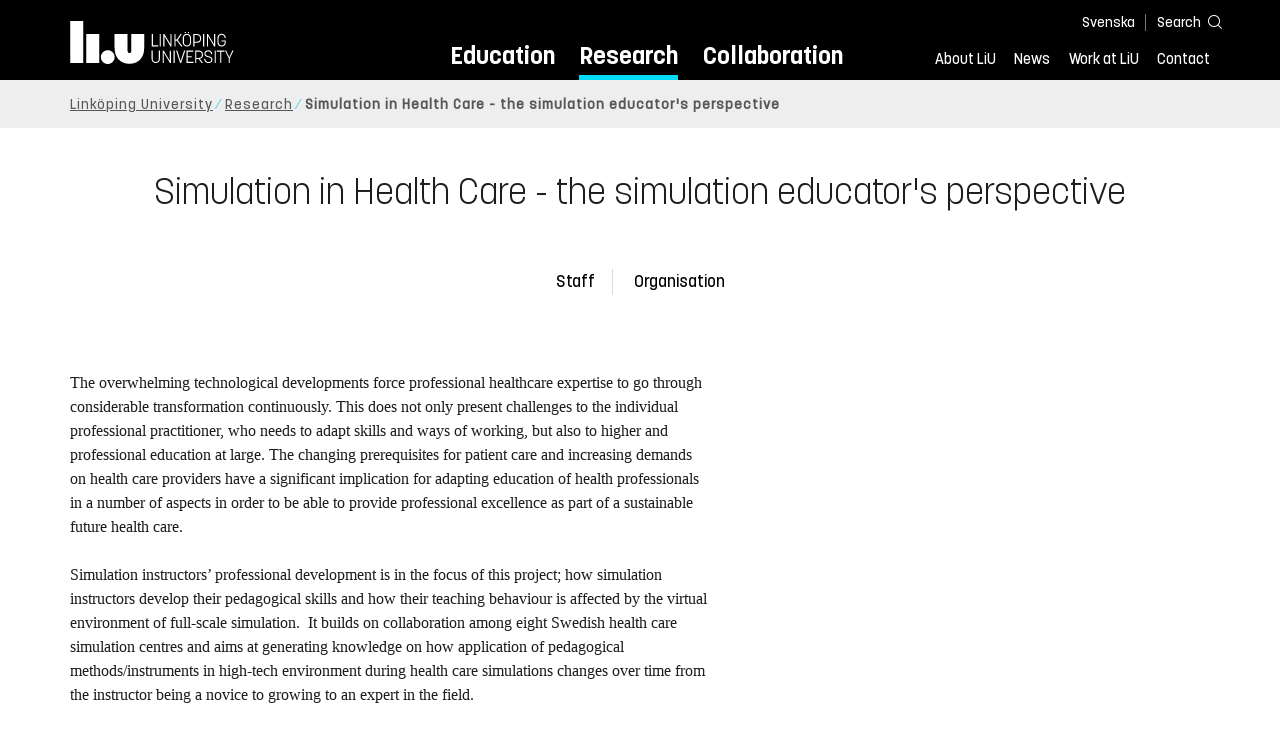

--- FILE ---
content_type: text/html; charset=utf-8
request_url: https://liu.se/en/research/simulation-in-health-care
body_size: 9414
content:

<!DOCTYPE HTML>
<html lang="en">
<head data-itemurl="https://liu.se/en/research/simulation-in-health-care" >
    
    <meta charset="utf-8">
    <meta http-equiv="X-UA-Compatible" content="IE=edge">
    <meta name="viewport" content="width=device-width, initial-scale=1">
    <link rel="icon" href="/favicon.ico">

    <link rel="stylesheet" type="text/css" href="/dist/global/styles/style.min.css?v=20251216145037">
    <link rel="stylesheet" type="text/css" href="/dist/global/styles/cookieconsent-v3.0.0-min.css">
    <link rel="stylesheet" href="https://mfstatic.com/css/mediaflowplayer.min.css" />
    <link rel="preload" href="/dist/global/images/ajax-loader.gif" as="image">
    <link rel="preload" href="/dist/global/fonts/fontawesome/fa-solid-900.woff2?v=6.1.2" as="font" type="font/woff" crossOrigin="anonymous" />
    <link rel="preload" href="/dist/global/fonts/fontawesome/fa-brands-400.woff2?v=6.1.2" as="font" type="font/woff" crossOrigin="anonymous" />
    <link rel="preload" href="/dist/global/fonts/korolevliu/korolevliu_light-webfont.woff2" as="font" type="font/woff2" crossOrigin="anonymous" />
    <link rel="preload" href="/dist/global/fonts/korolevliu/korolevliu_bold-webfont.woff2" as="font" type="font/woff2" crossOrigin="anonymous" />
    <link rel="preload" href="/dist/global/fonts/black-tie/regular/blacktie-regular-webfont.woff2?v=1.0.0" as="font" type="font/woff2" crossOrigin="anonymous" />
    <link rel="preload" href="/dist/global/fonts/korolevliu/korolevliu_medium-webfont.woff2" as="font" type="font/woff2" crossOrigin="anonymous" />
    <link rel="preconnect" href="https://static.liu.se" />
    <link rel="canonical" href="https://liu.se/en/research/simulation-in-health-care" />
    <script src="https://mfstatic.com/js/mediaflowplayer.min.js" crossorigin="anonymous"></script>

            <meta property="og:url" content="https://liu.se/en/research/simulation-in-health-care" />
        <meta property="og:type" content="article" />
        <meta property="og:title" content="Simulation in Health Care - the simulation educator&#39;s perspective" />
        <meta property="og:description" content="We study pedagogical development of instructors in medical simulation over time, with focus on both individual and organisational development." />
        <meta property="og:image" content="https://liu.se/dfsmedia/dd35e243dfb7406993c1815aaf88a675/93738-50118/transparent" />
        <title>Simulation in Health Care - the simulation educator&#39;s perspective - Link&#246;ping University</title>
        <meta name="description" content="We study pedagogical development of instructors in medical simulation over time, with focus on both individual and organisational development." />
        <meta name="robots" content="follow, index" />
            <link rel="alternate" href="https://liu.se/en/research/simulation-in-health-care" hreflang="en" />
            <link rel="alternate" href="https://liu.se/forskning/medicinsk-simulering" hreflang="sv-SE" />


    <link rel="preload" href="/dist/global/images/logo-main.svg" as="image">

<!-- Our used-to-be-inline-script -->
<script src="https://liu.se/mall20/script/site-liu.js" type="text/plain" data-category="analytics" async></script>
<!-- plausible -->
<script src="https://webstatistics.liu.se/js/script.js" type="text/plain" data-category="analytics" defer data-domain="liu.se"></script>

<!-- RSS US#36359 -->
<link rel="alternate" href="https://liu.se/rss/liu-jobs-sv.rss" type="application/rss+xml" title="Lediga jobb" />
<link rel="alternate" href="https://liu.se/rss/liu-jobs-en.rss" type="application/rss+xml" title="Vacancies" />
    <noscript><link rel="stylesheet" type="text/css" href="/dist/global/styles/noscript.min.css?v=20251216145037"></noscript>
</head>
<body class="researchactivity ">




<header class="site-header
        
        "
        data-component="header">
    <button id="skip-link" class="primary skip-link">To content</button>

    <div class="site-header__global js-site-header">
        
        <div class="site-header-outer">
            <div class="site-header__top-nav-section">
                <!--Search-->
                <div class="language-and-search">
                    <div class="language-chooser">
                                 <ul>
             <li class="nav__item" lang="sv-SE">
                 <a class="nav__link language-name" href="https://liu.se/forskning/medicinsk-simulering">
                     Svenska
                 </a>
             </li>
         </ul>

                    </div>
                    <button class="button site-header__toggle-button search-symbol open-search-field" tabindex="0"
                            aria-expanded="false" aria-hidden="false" aria-controls="top-area-searchfield"
                            aria-label="Search">
                        <span class="search-label">Search</span>
                    </button>
                </div>
                
    <div class="search--header" data-component="search-suggestions" aria-hidden="true">
        <div class="search-content">
            <form class="search-form"
                  role="search" method="get"
                  action="/en/search"
                  data-searchurl="/en/search"
                  data-completer="/api/search/SearchSuggestions"
                  data-service="/api/search/SearchSuggestions">
                <label class="search__label" for="top-area-searchfield">Search on liu.se</label>
                <input class="search__input search-suggestion-input" id="top-area-searchfield" name="q" type="text"
                       placeholder="Search on liu.se" autocomplete="off" data-suggestion=".search--header" />

                <button class="search__c2a--submit" type="submit" value="Search" aria-label="Search"></button>
            </form>
            <button class="close-searchfield hide-when-no-javascript" aria-label="Close search box"></button>
        </div>
        <div class="search--header--suggestions search-suggestion" aria-live="polite"></div>
    </div>

                <button class="hide-when-no-javascript hamburger js-toggle-sidepanel" id="header-button-menu"
                        aria-expanded="false" aria-controls="site-side-panel" tabindex="0"
                        aria-label="Menu">
                    <span class="line"></span>
                    <span class="line"></span>
                    <span class="line"></span>
                    <span class="hidden-label">Menu</span>
                </button>
                
        <!--PrimaryNavigationMenu -->
        <nav class="nav nav--main" aria-label="Main Menu">
            <ul>
                    <li class="nav__item">
                        <a class="nav__link " href="https://liu.se/en/education">Education</a>
                        <span class="expander"></span>
                    </li>
                    <li class="nav__item">
                        <a class="nav__link subitem" href="https://liu.se/en/research">Research</a>
                        <span class="expander"></span>
                    </li>
                    <li class="nav__item">
                        <a class="nav__link " href="https://liu.se/en/collaboration">Collaboration</a>
                        <span class="expander"></span>
                    </li>
            </ul>
        </nav>

                <a href="https://liu.se/en" class="logo--top" title="Home">
                    <span class="sr-only">Home</span>
                </a>
                        <!--PrimaryServiceMenu -->
        <nav class="nav nav--extra" aria-label="Utility Menu">
            <ul>
                <li class="nav__item">
                    <a class="nav__link  " href="https://liu.se/en/about-liu">About LiU</a>
                    <span class="expander"></span>
                </li>
                <li class="nav__item">
                    <a class="nav__link  " href="https://liu.se/en/news">News</a>
                    <span class="expander"></span>
                </li>
                <li class="nav__item">
                    <a class="nav__link  " href="https://liu.se/en/work-at-liu">Work at LiU</a>
                    <span class="expander"></span>
                </li>
                <li class="nav__item">
                    <a class="nav__link  " href="https://liu.se/en/contact-liu">Contact</a>
                    <span class="expander"></span>
                </li>
            </ul>
        </nav>


            </div>
            <!-- Secondary -->
            
                <aside class="aside-header js-aside-header" id="site-side-panel"
           tabindex="-1" aria-hidden="true">
        <nav aria-label="Side menu">
                <ul class="nav-list nav-list language-chooser">
                    <li>
                        <a href="https://liu.se/forskning/medicinsk-simulering" class="nav__item__divided">
                            <div class="text">Svenska</div>
                            <div class="button nav__link bt-long-arrow-right"></div>
                        </a>
                    </li>
                </ul>
                            <ul class="nav-list nav-list--big nav-list--accordion">
                        <li class="  " aria-expanded="false" data-component="accordion">
                            <div class="nav__item__divided ">
                                    <a class="" href="https://liu.se/en/education">Education</a>
                                                                    <button class="nav__link--col-trigger nav__link hide-when-no-javascript
                                            js-accordion-head "
                                            aria-expanded="false"
                                            aria-controls="9e89a710-18c9-453b-a8f9-af9f45a3e591"
                                            aria-label=""></button>
                            </div>
                                <ul id="9e89a710-18c9-453b-a8f9-af9f45a3e591" class="nav-list nav-list--small toggle-content"
                                    aria-hidden="true">
                                        <li>
                                                <a class="" href="https://liu.se/en/education/why-liu">Why LiU</a>
                                                                                    </li>
                                        <li>
                                                <a class="" href="https://liu.se/en/education/essentials">Essentials</a>
                                                                                    </li>
                                        <li>
                                                <a class="" href="https://liu.se/en/education/student-life">Student life</a>
                                                                                    </li>
                                        <li>
                                                <a class="" href="https://liu.se/en/education/admitted">Admitted</a>
                                                                                    </li>
                                        <li>
                                                <a class="" href="https://liu.se/en/education/career">After graduation</a>
                                                                                    </li>
                                        <li>
                                                <a class="" href="https://liu.se/en/education/contact">Contact</a>
                                                                                    </li>
                                </ul>
                        </li>
                        <li class="  " aria-expanded="false" data-component="accordion">
                            <div class="nav__item__divided ">
                                    <a class="subitem" href="https://liu.se/en/research">Research</a>
                                                                    <button class="nav__link--col-trigger nav__link hide-when-no-javascript
                                            js-accordion-head ev-click-toggled"
                                            aria-expanded="true"
                                            aria-controls="af1b30ed-73b2-47d6-a178-521202d7acaa"
                                            aria-label=""></button>
                            </div>
                                <ul id="af1b30ed-73b2-47d6-a178-521202d7acaa" class="nav-list nav-list--small toggle-content"
                                    aria-hidden="false">
                                        <li>
                                                <a class="" href="https://liu.se/en/research/doctoral-studies">Doctoral studies</a>
                                                                                    </li>
                                        <li>
                                                <a class="" href="https://liu.se/en/research/disputations">Public disputations</a>
                                                                                    </li>
                                        <li>
                                                <a class="" href="https://liu.se/en/research/research-conditions">Research conditions</a>
                                                                                    </li>
                                        <li>
                                                <a class="" href="https://liu.se/en/research/publications">Publications</a>
                                                                                    </li>
                                        <li>
                                                <a class="" href="https://liu.se/en/research/contact-us">Contact</a>
                                                                                    </li>
                                </ul>
                        </li>
                        <li class="  " aria-expanded="false" data-component="accordion">
                            <div class="nav__item__divided ">
                                    <a class="" href="https://liu.se/en/collaboration">Collaboration</a>
                                                                    <button class="nav__link--col-trigger nav__link hide-when-no-javascript
                                            js-accordion-head "
                                            aria-expanded="false"
                                            aria-controls="ddd7b970-a22e-4dc9-bffb-f30e2183e416"
                                            aria-label=""></button>
                            </div>
                                <ul id="ddd7b970-a22e-4dc9-bffb-f30e2183e416" class="nav-list nav-list--small toggle-content"
                                    aria-hidden="true">
                                        <li>
                                                <a class="" href="https://liu.se/en/collaboration/international-collaboration">International collaboration</a>
                                                                                    </li>
                                        <li>
                                                <a class="" href="https://liu.se/en/collaboration/eciu">ECIU Network</a>
                                                                                    </li>
                                        <li>
                                                <a class="" href="https://liu.se/en/collaboration/alumni">Alumni</a>
                                                                                    </li>
                                        <li>
                                                <a class="" href="https://liu.se/en/collaboration/support-liu">Support LiU</a>
                                                                                    </li>
                                </ul>
                        </li>
                        <li class="  " aria-expanded="false" data-component="accordion">
                            <div class="nav__item__divided ">
                                    <a class="" href="https://liu.se/en/about-liu">About LiU</a>
                                                                    <button class="nav__link--col-trigger nav__link hide-when-no-javascript
                                            js-accordion-head "
                                            aria-expanded="false"
                                            aria-controls="0190a708-e1e6-4c99-aedc-6e07f32e01e7"
                                            aria-label=""></button>
                            </div>
                                <ul id="0190a708-e1e6-4c99-aedc-6e07f32e01e7" class="nav-list nav-list--small toggle-content"
                                    aria-hidden="true">
                                        <li>
                                                <a class="" href="https://liu.se/en/about-liu/organisation">Organisation</a>
                                                                                    </li>
                                        <li>
                                                <a class="" href="https://liu.se/en/about-liu/vision-and-strategy">Vision and strategy</a>
                                                                                    </li>
                                        <li>
                                                <a class="" href="https://liu.se/en/about-liu/always-an-innovator">Always an innovator</a>
                                                                                    </li>
                                        <li>
                                                <a class="" href="https://liu.se/en/about-liu/environment-and-sustainability">Environment and sustainability</a>
                                                                                    </li>
                                        <li>
                                                <a class="" href="https://liu.se/en/about-liu/campus-development">Campus Development</a>
                                                                                    </li>
                                        <li>
                                                <a class="" href="https://liu.se/en/about-liu/quality">Quality assurance</a>
                                                                                    </li>
                                </ul>
                        </li>
                        <li class="  " aria-expanded="false" data-component="accordion">
                            <div class="nav__item__divided ">
                                    <a class="" href="https://liu.se/en/news">News</a>
                                                                    <button class="nav__link--col-trigger nav__link hide-when-no-javascript
                                            js-accordion-head "
                                            aria-expanded="false"
                                            aria-controls="3c214084-af0a-4818-b965-96c921571218"
                                            aria-label=""></button>
                            </div>
                                <ul id="3c214084-af0a-4818-b965-96c921571218" class="nav-list nav-list--small toggle-content"
                                    aria-hidden="true">
                                        <li>
                                                <a class="" href="https://liu.se/en/news/calendar">Calendar</a>
                                                                                    </li>
                                        <li>
                                                <a class="" href="https://liu.se/en/news/archive">Archive</a>
                                                                                    </li>
                                        <li>
                                                <a class="" href="https://liu.se/en/news/press-contacts">Press Contacts</a>
                                                                                    </li>
                                </ul>
                        </li>
                        <li class="  " aria-expanded="false" data-component="accordion">
                            <div class="nav__item__divided ">
                                    <a class="" href="https://liu.se/en/work-at-liu">Work at LiU</a>
                                                                    <button class="nav__link--col-trigger nav__link hide-when-no-javascript
                                            js-accordion-head "
                                            aria-expanded="false"
                                            aria-controls="b74f9836-8d6f-4606-9650-da4ec35a49d1"
                                            aria-label=""></button>
                            </div>
                                <ul id="b74f9836-8d6f-4606-9650-da4ec35a49d1" class="nav-list nav-list--small toggle-content"
                                    aria-hidden="true">
                                        <li>
                                                <a class="" href="https://liu.se/en/work-at-liu/vacancies">Vacancies</a>
                                                                                    </li>
                                        <li>
                                                <a class="" href="https://liu.se/en/work-at-liu/help-for-applicants">Help for applicants</a>
                                                                                    </li>
                                        <li>
                                                <a class="" href="https://liu.se/en/work-at-liu/employee-benefits">Employee benefits</a>
                                                                                    </li>
                                        <li>
                                                <a class="" href="https://liu.se/en/work-at-liu/get-to-know-us">Get to know us</a>
                                                                                    </li>
                                        <li>
                                                <a class="" href="https://liu.se/en/work-at-liu/new-at-liu">New at LiU</a>
                                                                                    </li>
                                        <li>
                                                <a class="" href="https://liu.se/en/work-at-liu/contact">Contact us</a>
                                                                                    </li>
                                </ul>
                        </li>
                        <li class="  " aria-expanded="false" data-component="accordion">
                            <div class="nav__item__divided ">
                                    <a class="" href="https://liu.se/en/contact-liu">Contact</a>
                                                                    <button class="nav__link--col-trigger nav__link hide-when-no-javascript
                                            js-accordion-head "
                                            aria-expanded="false"
                                            aria-controls="d0c578fc-bb41-4b19-9982-a913542e86cc"
                                            aria-label=""></button>
                            </div>
                                <ul id="d0c578fc-bb41-4b19-9982-a913542e86cc" class="nav-list nav-list--small toggle-content"
                                    aria-hidden="true">
                                        <li>
                                                <a class="" href="https://liu.se/en/contact-liu/information-about-liu">Information about LiU</a>
                                                                                    </li>
                                        <li>
                                                <a class="" href="https://liu.se/en/contact-liu/emergencies-and-safety">Emergencies and safety</a>
                                                                                    </li>
                                        <li>
                                                <a class="" href="https://liu.se/en/contact-liu/whistleblower-procedures">Whistleblower procedures</a>
                                                                                    </li>
                                </ul>
                        </li>
                    <li class="bottom-close-button js-toggle-sidepanel">
                        <div class="nav__item__divided">
                            <span>
                                
                            </span>
                        </div>
                    </li>
                </ul>
        </nav>
    </aside>

        </div>
    </div>
</header>



    <nav class="breadcrumb-navigation" aria-label="Breadcrumb trail">
        <div class="breadcrumb-navigation-content">
            <ul>

                    <li class="breadcrumb-item   ">
                                <a class="breadcrumb-link" href="https://liu.se/en">Link&#246;ping University</a>
                    </li>
                    <li class="breadcrumb-item  compressedBreadcrumb parent">
                                <a class="breadcrumb-link" href="https://liu.se/en/research">Research</a>
                    </li>
                    <li class="breadcrumb-item breadcrumb-item-active  ">
                                <span class="breadcrumb-item">Simulation in Health Care - the simulation educator&#39;s perspective</span>
                    </li>
            </ul>
        </div>
    </nav>

<main class="site-block ">
    
<h1 class="title">
    Simulation in Health Care - the simulation educator&#39;s perspective
</h1>

<div class="main-container">
    <div class="figure-container">




</div>
    <div class="secondary-navigation">
            <section class="anchor-links">
        
        <nav class="nav nav--anchor-links" aria-label="Anchor Links">
            <ul>
                        <li class="nav__item"><a class="nav__link nav__link__r-82eaac83d6ad4b9da5e0229d8ce3eb47" href="#h-staff">Staff</a></li>
                        <li class="nav__item"><a class="nav__link nav__link__r-bd7ab77052d84751b3bc355be2592448" href="#h-organisation">Organisation</a></li>
            </ul>
        </nav>

    </section>

    </div>
    <div class="liucolumns col6633">
        <section class="introduction-text liucol66">
            <p class="ingress"></p>



            <div class="text-content " data-component="textfade">
                <div class="fade-out-content" >
                    <p>The overwhelming technological developments force professional healthcare expertise to go through considerable transformation continuously. This does not only present challenges to the individual professional practitioner, who needs to adapt skills and ways of working, but also to higher and professional education at large. The changing prerequisites for patient care and increasing demands on health care providers have a significant implication for adapting education of health professionals in a number of aspects in order to be able to provide professional excellence as part of a sustainable future health care.<br />
<br />
Simulation instructors’ professional development is in the focus of this project; how simulation instructors develop their pedagogical skills and how their teaching behaviour is affected by the virtual environment of full-scale simulation.  It builds on collaboration among eight Swedish health care simulation centres and aims at generating knowledge on how application of pedagogical methods/instruments in high-tech environment during health care simulations changes over time from the instructor being a novice to growing to an expert in the field.</p>
<p>Full-scale simulation has for many years been used successfully in safety-critical domains such as aviation, offshore oil, and nuclear power industries. As a response to the patient safety agenda and to the difficulties in finding clinical placements for all students, simulation has become an increasingly common feature of healthcare education and practice. The technology is used to make possible to practice communication and decision-making under safe conditions, without jeopardising patients’ lives. Comprehensive reviews on the benefits of simulations for learning purposes support that these assumptions could be met. <br />
<br />
The instructors as teachers have a key-role in the process but, while development of teaching skills is extensively studied for university teachers, information on pedagogical development for simulation instructors is scarce. Thus, the project will fill a knowledge gap in the field and contribute to the enhancement of knowledge on pedagogy in virtual environments for health care.</p>
                </div>
            </div>
        </section>
        <aside class="aside-container liucol33">
            <div>
            </div>
        </aside>
    </div>

</div>
<div class="blocks">
            <section class="block anchor-target
                 is-collapsible has-background"
                 id="r-82eaac83d6ad4b9da5e0229d8ce3eb47" style="background-color: #ccf1fa;" data-component="modules"
                 data-show-content=""
                 data-hide-content=""
                 >
                <h2 id="h-staff" class="block__title js-toggle-title">
                    <span class="title">
                        Staff 
                    </span>
                    <i class="bt bt-plus" role="img" aria-label=""></i>
                </h2>
            <div class="block__content">
                
                <section class="mod-contacts-container clearfix" data-component="showmore-container">
                        <h3>Research Leader</h3>
                    <div class="liucolumns flex-wrap
                 
                 
                 
                 
                 
                 ">
                        

    <section class="contact-card contact-card--contact employee-card">
        <div class="box contact-card__box">
            <a href="https://liu.se/en/employee/evata05">
<img src="/-/media/employeeimages/05/employee_image_evata05.jpeg?as=1&w=300&h=300&cr=1&crw=300&crh=300&bc=%23ffffff&hash=B88750DBD12B68D133600F431ED8E83B" class="contact-card__image img-responsive" alt="Photo of Eva Tamas">                <header class="contact-card__header">

                    <h4 class="pseudo-h3 contact-card__title">
                    Eva Tamas
                    </h4>
                        <p class="contact-card__profession">Senior Associate Professor</p>
                </header>
            </a>
            <div class="contact-card__main">
                    <ul class="contact-card__list ui-list">
                                <li class="contact-card__list-item ui-list__item first-level has-icon-home ">
                                    <a class="contact-card__link" itemprop="memberOf" href="https://liu.se/en/organisation/liu/hmv">
                                        Department of Health, Medicine and Caring Sciences (HMV)
                                    </a>
                                </li>
                                    <li class="contact-card__list-item ui-list__item second-level has-no-icon ">
                                        <a class="contact-card__link" itemprop="memberOf" href="https://liu.se/en/organisation/liu/hmv/disp">
                                            Division of Diagnostics and Specialist Medicine (DISP)
                                        </a>
                                    </li>

                            <li class="contact-card__list-item ui-list__item has-icon-mail">
                                <a class="contact-card__link" href="mailto:eva.tamas@liu.se">eva.tamas@<wbr>liu.se</a>
                            </li>
                                            </ul>

                    <a class="link link--goto" href="https://liu.se/en/employee/evata05" aria-label="Eva Tamas">
                        <i class="bt presentationlink-icon"></i>
                    </a>
            </div>
        </div>
    </section>

                    </div>
                </section>

            <section class="list-employees-container" data-component="showmore-container">
                <div class="target-container employees">
                        <h3>Research Group</h3>
                    <div class="liucolumns flex-wrap">
                        
    <div class="employee-thumb__column">
        <a class="employee-thumb__click-area" href="">
            


    <figure class="media-container" data-media-type="image"
            data-format-options="Contact" data-image-data="" id="media-container-4ca91e70-1cf5-440d-929a-db0371e7d011">
        <div class="picture-and-photographer">
            <div class="mf-player" id="mplayer_5ae07d044dc94dbbbe8affed16ac4efb"></div>
            
            <picture>
                
<img src="/-/media/images/modules/foundation/contact/dummygubbe.png?as=1&w=300&h=300&cr=1&crw=300&crh=300&bc=%23ffffff&hash=1B39DAE3B4A34FA2441880A46B9A6574" class="employee-thumb__image img-responsive" alt="Image not found">            </picture>

        </div>

    </figure>


            <div>
                <p class="pseudo-h3 employee-thumb__name is-filtered">Ren&#233;e Allvin</p>
                <p class="employee-thumb__profession">
                    Specialist Nurse
                </p>
            </div>
        </a>
    </div>

    <div class="employee-thumb__column">
        <a class="employee-thumb__click-area" href="https://regionvastmanland.se/jobba-med-oss/patientnara-forskning/">
            


    <figure class="media-container" data-media-type="image"
            data-format-options="Contact" data-image-data="" id="media-container-09067a3d-9298-40e8-922d-88cc64c9cc95">
        <div class="picture-and-photographer">
            <div class="mf-player" id="mplayer_e091beed03b746598413ef3398b2d622"></div>
            
            <picture>
                
<img src="/-/media/images/modules/foundation/contact/dummygubbe.png?as=1&w=300&h=300&cr=1&crw=300&crh=300&bc=%23ffffff&hash=1B39DAE3B4A34FA2441880A46B9A6574" class="employee-thumb__image img-responsive" alt="Image not found">            </picture>

        </div>

    </figure>


            <div>
                <p class="pseudo-h3 employee-thumb__name is-filtered">Marie-Louise S&#246;dersved K&#228;llestedt</p>
                <p class="employee-thumb__profession">
                    PhD
                </p>
            </div>
        </a>
    </div>

                    </div>

                </div>
            </section>

            </div>
        </section>
        <section class="block anchor-target
                 is-collapsible has-background"
                 id="r-bd7ab77052d84751b3bc355be2592448" style="background-color: #ccf1fa;" data-component="modules"
                 data-show-content=""
                 data-hide-content=""
                 >
                <h2 id="h-organisation" class="block__title js-toggle-title">
                    <span class="title">
                        Organisation 
                    </span>
                    <i class="bt bt-plus" role="img" aria-label=""></i>
                </h2>
            <div class="block__content">
                                <section class="mod-teaser teaser-small-container clearfix" data-component="teaser-container">


                    <div class="liucolumns flex-wrap ">
                        

    <section class="js-teaser dynamic_teaser mod-teaser mod-teaser--small
             ">
        <a style="" class="teaser__content box--white" href="https://liu.se/en/organisation/liu/hmv" target="_top">


    <figure class="media-container" data-media-type="image"
            data-format-options="Teaser" data-image-data="" id="media-container-337fbaa2-812c-46c4-bafc-5e2c53f43b48">
        <div class="picture-and-photographer">
            <div class="mf-player" id="mplayer_36dc7052bca84f9693eadabb48c1a834"></div>
            
            <picture>
                
                    <source type="image/webp" srcset="/dfsmedia/dd35e243dfb7406993c1815aaf88a675/36696-50065/hmv-puff">
<img src="/dfsmedia/dd35e243dfb7406993c1815aaf88a675/36696-50065/hmv-puff" class="teaser__image" alt="Illustration of the letters HMV">            </picture>

        </div>

    </figure>

            <div class="teaser__text">


                <h3 class="pseudo-h3 teaser__title">
                Department of Health, Medicine and Caring Sciences (HMV)
                </h3>
                    <p>The research areas at HMV include experimental basic research to clinical, social and public health research. We conduct high-quality education in the sought-after care professions.</p>

            </div>

        </a>
    </section>


    <section class="js-teaser dynamic_teaser mod-teaser mod-teaser--small
             ">
        <a style="" class="teaser__content box--white" href="https://liu.se/en/organisation/liu/hmv/disp" target="_top">


    <figure class="media-container" data-media-type="image"
            data-format-options="Teaser" data-image-data="" id="media-container-74d7c12b-e0e5-4d20-bd81-e93ef690e987">
        <div class="picture-and-photographer">
            <div class="mf-player" id="mplayer_7895b8fe58ea4bb1804f6c4985ad73b7"></div>
            
            <picture>
                
                    <source type="image/webp" srcset="/dfsmedia/dd35e243dfb7406993c1815aaf88a675/43533-50065/3598040-medical-team-working">
<img src="/dfsmedia/dd35e243dfb7406993c1815aaf88a675/43533-50065/3598040-medical-team-working" class="teaser__image" alt=" Close up of three doctors dressed in surgical clothes. One stands with his back to the camera.">            </picture>

        </div>

    </figure>

            <div class="teaser__text">


                <h3 class="pseudo-h3 teaser__title">
                Division of Diagnostics and Specialist Medicine (DISP)
                </h3>
                    <p>The division consists of three units (internal medicine, cardiovascular and radiological sciences) and contains seven subject areas within which research and teaching are conducted.</p>

            </div>

        </a>
    </section>

                    </div>

                </section>

            </div>
        </section>

    
<section class="bottom-container-module liucolumns flex-center-content">

            <div class="liucol33 taxonomy-content-placeholder is-collapsible">
                    <div class="tags-container" data-component="tags">
        
        <div class="tags block is-collapsible" data-component="modules">
            <h2 class="tags__title js-toggle-title block__title">
                Tags
                <i class="bt bt-plus" role="img" aria-label="Show/Hide content"></i>
            </h2>
            <div class="block__content">
                <ul class="tags__list">
                            <li class="tags__list-item">
                                <a class="tags-link" href="/en/search?tags=2610179C68FB4DDA97BC64E723B6BAA2">
                                    Simulation in Health Care
                                </a>
                            </li>
                            <li class="tags__list-item">
                                <a class="tags-link" href="/en/search?tags=32D011240E1B49C89533942F32FF3BE5">
                                    Medical Education
                                </a>
                            </li>
                            <li class="tags__list-item">
                                <a class="tags-link" href="/en/search?tags=8EDDF38C27644CD5B2362A149322B44A">
                                    Pedagogy
                                </a>
                            </li>
                            <li class="tags__list-item">
                                <a class="tags-link" href="/en/search?tags=969FAA434C0040618F91CC370D1ADAC4">
                                    Research
                                </a>
                            </li>
                            <li class="tags__list-item">
                                <a class="tags-link" href="/en/search?tags=601B44458DFA439FADB3B0BFB7550688">
                                    Clinical Training Centre (CLIN)
                                </a>
                            </li>
                            <li class="tags__list-item">
                                <a class="tags-link" href="/en/search?tags=0F84059D26F347419CC80059138AE837">
                                    Research Activity
                                </a>
                            </li>
                            <li class="tags__list-item">
                                <a class="tags-link" href="/en/search?tags=23D1E200A98B4244A2BE05D5137667AC">
                                    Department of Health, Medicine and Caring Sciences (HMV)
                                </a>
                            </li>
                            <li class="tags__list-item">
                                <a class="tags-link" href="/en/search?tags=828921A6F9A840AB982F35C9048EE3FB">
                                    Division of Diagnostics and Specialist Medicine (DISP)
                                </a>
                            </li>
                            <li class="tags__list-item">
                                <a class="tags-link" href="/en/search?tags=787AD541E196492CAB3373655F4F1467">
                                    Faculty of Medicine and Health Sciences (MEDFAK)
                                </a>
                            </li>

                </ul>
                    <footer class="tags__footer">
                        <a class="tags-expand" href="#" aria-expanded="false">
                            <span class="show-more">
                                <i class="fa fa-angle-down"></i>
                                Show all tags
                            </span>
                            <span class="show-less">
                                <i class="fa fa-angle-up"></i>
                                Show Fewer Tags
                            </span>
                        </a>
                    </footer>
            </div>
        </div>
    </div>

            </div>
            <div class="liucol33 social-share-content-placeholder">
            
<div class="social-share-container hidden-print">
    <h2 class="block__title">Share on</h2>
    
    <div class="social-buttons">
        <div>
            <a class="socialmedia" href="https://www.facebook.com/sharer/sharer.php?title=Simulation%20in%20Health%20Care%20-%20the%20simulation%20educator%27s%20perspective+&amp;u=https%3A%2F%2Fliu.se%2Fen%2Fresearch%2Fsimulation-in-health-care" target="_blank" rel="noopener">
                <span class="">
                    <svg role="img" xmlns="http://www.w3.org/2000/svg" viewBox="0 0 352 512">
                        <title>Facebook</title>
                        <path fill="#ffffff" d="M80 299.3V512H196V299.3h86.5l18-97.8H196V166.9c0-51.7 20.3-71.5 72.7-71.5c16.3 0 29.4 .4 37 1.2V7.9C291.4 4 256.4 0 236.2 0C129.3 0 80 50.5 80 159.4v42.1H14v97.8H80z"/>
                     </svg>
                </span>
            </a>
            <a class="show-no-link-icon" href="https://www.facebook.com/sharer/sharer.php?title=Simulation%20in%20Health%20Care%20-%20the%20simulation%20educator%27s%20perspective+&amp;u=https%3A%2F%2Fliu.se%2Fen%2Fresearch%2Fsimulation-in-health-care" target="_blank" rel="noopener">
                <span>Facebook</span>
            </a>
        </div>
        <div>
            <a class="socialmedia" href="https://www.linkedin.com/shareArticle?mini=true&amp;title=Simulation%20in%20Health%20Care%20-%20the%20simulation%20educator%27s%20perspective&amp;url=https%3A%2F%2Fliu.se%2Fen%2Fresearch%2Fsimulation-in-health-care&amp;source=liu.se" target="_blank" rel="noopener">
                <span class="">
                    <svg role="img" xmlns="http://www.w3.org/2000/svg" viewBox="0 0 448 512">
                        <title>LinkedIn</title>
                        <path fill="#ffffff" d="M416 32H31.9C14.3 32 0 46.5 0 64.3v383.4C0 465.5 14.3 480 31.9 480H416c17.6 0 32-14.5 32-32.3V64.3c0-17.8-14.4-32.3-32-32.3zM135.4 416H69V202.2h66.5V416zm-33.2-243c-21.3 0-38.5-17.3-38.5-38.5S80.9 96 102.2 96c21.2 0 38.5 17.3 38.5 38.5 0 21.3-17.2 38.5-38.5 38.5zm282.1 243h-66.4V312c0-24.8-.5-56.7-34.5-56.7-34.6 0-39.9 27-39.9 54.9V416h-66.4V202.2h63.7v29.2h.9c8.9-16.8 30.6-34.5 62.9-34.5 67.2 0 79.7 44.3 79.7 101.9V416z" />
                    </svg>
                </span>
            </a>
            <a class="show-no-link-icon" href="https://www.linkedin.com/shareArticle?mini=true&amp;title=Simulation%20in%20Health%20Care%20-%20the%20simulation%20educator%27s%20perspective&amp;url=https%3A%2F%2Fliu.se%2Fen%2Fresearch%2Fsimulation-in-health-care&amp;source=liu.se" target="_blank" rel="noopener">
                <span>LinkedIn</span>
            </a>
        </div>
        <div>
            <a class="socialmedia mail" href="mailto:?subject=Simulation%20in%20Health%20Care%20-%20the%20simulation%20educator%27s%20perspective&amp;body=https%3A%2F%2Fliu.se%2Fen%2Fresearch%2Fsimulation-in-health-care">
                <span class="">
                    <svg role="img" xmlns="http://www.w3.org/2000/svg" viewBox="0 0 512 512">
                        <title>Email</title>
                        <path fill="#ffffff" d="M48 64C21.5 64 0 85.5 0 112c0 15.1 7.1 29.3 19.2 38.4L236.8 313.6c11.4 8.5 27 8.5 38.4 0L492.8 150.4c12.1-9.1 19.2-23.3 19.2-38.4c0-26.5-21.5-48-48-48L48 64zM0 176L0 384c0 35.3 28.7 64 64 64l384 0c35.3 0 64-28.7 64-64l0-208L294.4 339.2c-22.8 17.1-54 17.1-76.8 0L0 176z" />
                    </svg>
                </span>
            </a>
            <a class="show-no-link-icon" href="mailto:?subject=Simulation%20in%20Health%20Care%20-%20the%20simulation%20educator%27s%20perspective&amp;body=https%3A%2F%2Fliu.se%2Fen%2Fresearch%2Fsimulation-in-health-care">
                <span>Email</span>
            </a>
        </div>
    </div>
</div>
        </div>
</section>

</div>


</main>
<footer class="footer">
    
    <div class="footer__section" id="footer-main">
        <div class="page-footer liucolumns flex-wrap">
<div>
<h2 class="footer__heading">Link&ouml;ping University</h2>
<p>SE-581 83 Link&ouml;ping<br />
Sweden </p>
<ul class="footer__list">
    <li class="footer__list-item icon-mail"><a class="footer__link" href="mailto:infocenter@liu.se">infocenter@liu.se</a></li>
    <li class="footer__list-item icon-phone"><a href="tel:+4613281000">+46 13 281000</a></li>
</ul>
</div>
<div class="footer__social-area">
<h2 class="footer__heading">Follow us</h2>
<ul class="footer__social-links footer__list">
    <li class="footer__list-item"><a class="footer__link" href="https://www.facebook.com/liu.international/"><span class="fab fa-facebook-f"></span>Facebook</a></li>
    <li class="footer__list-item"><a class="footer__link" href="https://www.instagram.com/linkoping.university/"><span class="fab fa-instagram"></span>Instagram</a></li>
    <li class="footer__list-item"><a class="footer__link" href="https://www.linkedin.com/school/164742"><span class="fab fa-linkedin"></span>LinkedIn</a>
    </li>
</ul>
</div>
<div>
<h2 class="footer__heading">Getting here</h2>
<p class="footer__contact-label"><a href="https://liu.se/en/article/maps">Map
information</a></p>
<p class="footer__contact-label"><a href="https://use.mazemap.com/#v=1&amp;config=liu&amp;zlevel=2&amp;center=15.576785,58.398489&amp;zoom=15.1&amp;campusid=742">Campus Valla</a></p>
<p class="footer__contact-label"><a href="https://use.mazemap.com/#v=1&amp;config=liu&amp;zlevel=2&amp;center=15.619614,58.400927&amp;zoom=16&amp;campusid=781">Campus US</a></p>
<p class="footer__contact-label"><a href="https://use.mazemap.com/#v=1&amp;config=liu&amp;zlevel=2&amp;center=16.176612,58.589056&amp;zoom=16.2&amp;campusid=754">Campus Norrk&ouml;ping</a></p>
<p class="footer__contact-label"><a href="https://use.mazemap.com/#v=1&amp;config=liu&amp;zlevel=2&amp;center=18.143572,59.351345&amp;zoom=17.2&amp;campusid=753">Campus Liding&ouml;</a></p>
<p class="footer__contact-label"><a href="https://styrdokument.liu.se/">Regulations and governing documents</a> </p>
</div>
<div>
<h2 class="footer__heading">Quick links</h2>
<p class="footer__contact-label"><a href="https://liu.se/en/library">University library</a>
</p>
<p class="footer__contact-label"><a href="https://liu.se/en/news/calendar">Calendar</a></p>
<p class="footer__contact-label"><a href="https://liu.se/en/collaboration/alumni">LiU
Alumni</a></p>
<p class="footer__contact-label"><a href="https://liu.se/en/article/liu-webstore">LiU
Webstore</a></p>
<p class="footer__contact-label"><a href="https://liu.se/en/about-liu/organisation">Organisation</a></p>
<p class="footer__contact-label"><a href="https://liu.se/en/news/press-contacts">Press</a>
</p>
<p class="footer__contact-label"><a href="https://liu.se/en/work-at-liu">Work at
LiU</a></p>
</div>
<div>
<h2 class="footer__heading">Internal</h2>
<p class="footer__contact-label"><a href="https://liuonline.sharepoint.com/sites/intranet/SitePages/en/Home.aspx">Liunet for co-workers</a></p>
<p class="footer__contact-label"><a href="https://liunet.liu.se/student">Liunet for students</a></p>
<p class="footer__contact-label"><a href="https://lisam.liu.se">LISAM</a></p>
</div>
<div>
<h2 class="footer__heading">Information about liu.se</h2>
<p><a href="https://liu.se/en/about-this-website">About this website</a></p>
<p><a href="https://liu.se/en/article/integritetspolicy-liu">LiU's Privacy Policy</a></p>
<p><a href="https://liu.se/en/about-this-website" data-component="cookieconsentmanager">Manage cookies</a></p>
<p>Website manager: <br />
<a href="mailto:webmaster@liu.se">webmaster@liu.se</a></p>
</div>
</div>
    </div>


<div class="footer__section bottom_footer_content">
    
        <p class="footerEditLink">
            <a href="https://sc10-prod-cm.ad.liu.se/?sc_itemid=%7B34AC1372-9AE3-4FC8-98DC-3B9B531F1293%7D&amp;sc_mode=edit&amp;sc_lang=en"
               title="Edit"><i class="fa fa-pencil" aria-hidden="true"></i><span class="sr-only">Edit</span></a>
        </p>
    </div>

</footer>

<script defer src="/dist/global/scripts/vendors.js?v=20251216145037"></script>
<script defer src="/dist/global/scripts/vendor/index.js?v=20251216145037"></script>

<div class="">
    
</div>


</body>
</html>